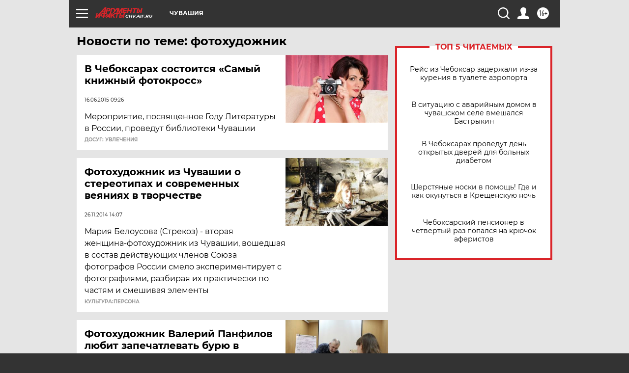

--- FILE ---
content_type: text/html
request_url: https://tns-counter.ru/nc01a**R%3Eundefined*aif_ru/ru/UTF-8/tmsec=aif_ru/25368308***
body_size: -72
content:
43EF7110696D07F4X1768753140:43EF7110696D07F4X1768753140